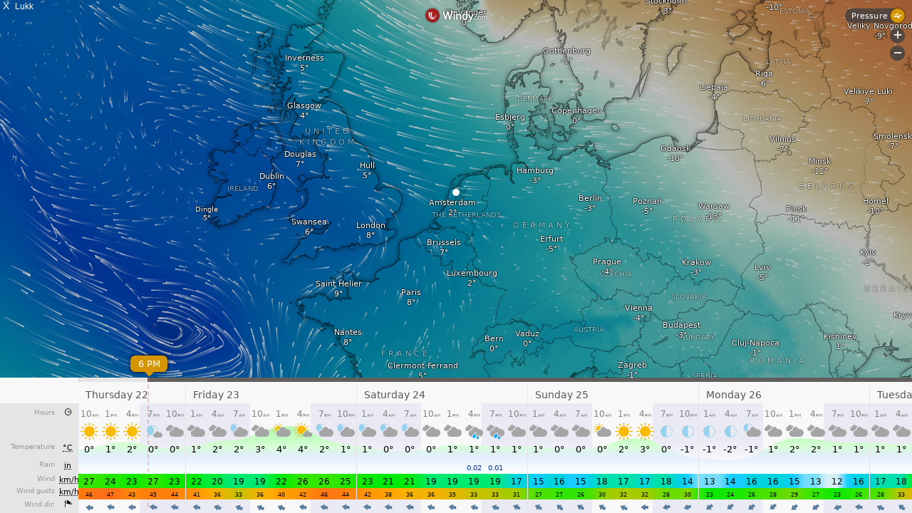

--- FILE ---
content_type: text/plain
request_url: https://node.windy.com/Zm9yZWNhc3Q/ZWNtd2Y/cG9pbnQvZWNtd2YvdjIuNy81Mi43NzIvNS4xMDY/c291cmNlPWRldGFpbCZzdGVwPTMmcmVmVGltZT0yMDI2LTAxLTIyVDA2OjAwOjAwWiZ0b2tlbj1leUpoYkdjaU9pSklVekkxTmlJc0luUjVjQ0k2SWtwWFZDSjkuZXlKcGJtWWlPbnNpZFdFaU9pSk5iM3BwYkd4aFhDODFMakFnS0UxaFkybHVkRzl6YURzZ1NXNTBaV3dnVFdGaklFOVRJRmdnTVRCZk1UVmZOeWtnUVhCd2JHVlhaV0pMYVhSY0x6VXpOeTR6TmlBb1MwaFVUVXdzSUd4cGEyVWdSMlZqYTI4cElFTm9jbTl0WlZ3dk1UTXhMakF1TUM0d0lGTmhabUZ5YVZ3dk5UTTNMak0yT3lCRGJHRjFaR1ZDYjNSY0x6RXVNRHNnSzJOc1lYVmtaV0p2ZEVCaGJuUm9jbTl3YVdNdVkyOXRLU0lzSW1sd0lqb2lNeTR4TXpjdU1qQTBMamc1SW4wc0ltVjRjQ0k2TVRjMk9USTNOekV5TlN3aWFXRjBJam94TnpZNU1UQTBNekkxZlEud1pZcmg1bm1MQWc5LW5lSGVYZk05SGVjLUNZNE9OODBsMFgwclZEcGRWWSZ0b2tlbjI9cGVuZGluZyZ1aWQ9YjJlYTFiYjktZTVmYS0wNGI1LWNlZDMtYWMyZTFjZWNhMTZjJnNjPTEmcHI9MSZ2PTQxLjEuMCZwb2M9NA
body_size: 3471
content:
[base64]